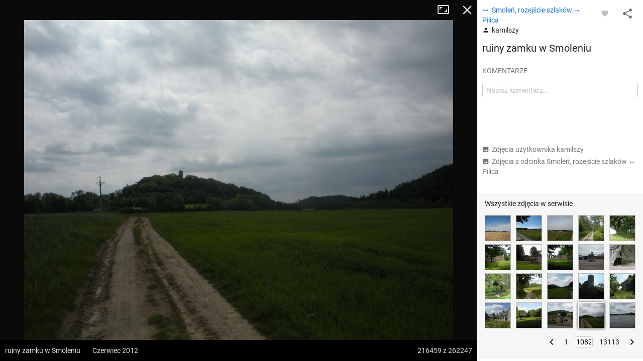

--- FILE ---
content_type: application/javascript; charset=utf-8
request_url: https://fundingchoicesmessages.google.com/f/AGSKWxVHoxVVUF3AJqdeRcPQDsnh_t8eGXWLFmnu4HZIUIOTMKdpmWiWGJu7EXBn4vNH9e4G2yuu4aT7lX3QXzToyIjFlg3N7KJ9RWuSouCtpYGKrwTLx3SoL_2SV0--glMjcUhS-JUDEdBto7knteFUm3cmE6fKCJ76AVk2vqgT0V9Lq34e0eAdBCu28Rfu/_-adv.jpg/adsandbox./user/ads?-160x600-/affiliate_show_banner.
body_size: -1290
content:
window['9e6a1cd1-e6b1-4b80-aa22-419fb4c15110'] = true;